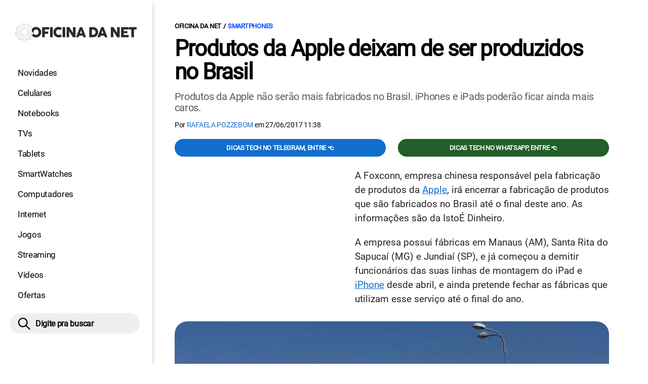

--- FILE ---
content_type: text/html; charset=UTF-8
request_url: https://www.oficinadanet.com.br/post/19432-produtos-da-apple-deixam-de-ser-produzidos-no-brasil
body_size: 9005
content:
<!DOCTYPE html>
<html lang="pt-BR">
    
        <head>
        <title>Produtos da Apple deixam de ser produzidos no Brasil</title>
        <meta charset="utf-8"><meta name="robots" content="noindex, nofollow">
        <meta name="description" content="Produtos da Apple não serão mais fabricados no Brasil. iPhones e iPads poderão ficar ainda mais caros." />
        <meta name="keywords" content="foxconn,apple,iphone,ipad" />
        <meta name="viewport" content="width=device-width, initial-scale=1.0">
        <meta name="theme-color" content="#000">
        <meta property="fb:pages" content="276140207603" />
        <meta property="fb:app_id" content="209309632417494" />
        <link rel="manifest" href="https://www.oficinadanet.com.br/manifest.json">
        <link rel="alternate" type="application/rss+xml" title="Produtos da Apple deixam de ser produzidos no Brasil" href="https://www.oficinadanet.com.br/rss/geral" />
        <link rel="canonical" href="https://www.oficinadanet.com.br/post/19432-produtos-da-apple-deixam-de-ser-produzidos-no-brasil" />
        <link rel="icon" type="image/png" sizes="96x96" href="https://www.oficinadanet.com.br/template/imagem/logo/logo-96.png">
        <link rel="icon" type="image/png" sizes="48x48" href="https://www.oficinadanet.com.br/template/imagem/logo/logo-48.png">
        <link rel="icon" type="image/png" sizes="32x32" href="https://www.oficinadanet.com.br/template/imagem/logo/logo-32.png">
        <link rel="icon" type="image/png" sizes="16x16" href="https://www.oficinadanet.com.br/template/imagem/logo/logo-16.png"><meta property="og:image" content="https://www.oficinadanet.com.br/imagens/post/19432/foxconn.jpg" /><meta property="og:image:width" content="750" /><meta property="og:image:height" content="469" /><meta property="og:image:alt" content="Produtos da Apple deixam de ser produzidos no Brasil" /><link rel="preconnect" href="https://www.googletagmanager.com"><link rel="preconnect" href="https://fonts.gstatic.com"><link rel="preconnect" href="https://fonts.googleapis.com"><link rel="preconnect" href="https://tm.jsuol.com.br"><link rel="preconnect" href="https://securepubads.g.doubleclick.net"><link rel="preconnect" href="https://c.amazon-adsystem.com"><link rel="preconnect" href="https://ajax.googleapis.com"><link rel="preconnect" href="https://analytics.google.com"><link rel="preconnect" href="https://www.googleadservices.com"><link rel="preconnect" href="https://i.ytimg.com"><link rel="preload" href="https://www.oficinadanet.com.br/template/m3/font/roboto/KFOmCnqEu92Fr1Mu4mxK.woff2" as="font" type="font/woff2" crossorigin>
            <script>
                const applicationServerKey = 'BJX8Rw2npfApIhpWy-3hPGZvdvdHECD4FLbylmtWsMgyUDgsOeP8R5K5E0SxCWxQ21rYmG7basOHXlDande8OgY';                
            </script><link rel="stylesheet preload" as="style" href="https://www.oficinadanet.com.br/template/css/style.css?v=5.76.2.45" ><link rel="stylesheet preload" as="style" href="https://www.oficinadanet.com.br/template/css/menu-site.css?v=5.76.2.45" ><link rel="stylesheet preload" as="style" href="https://www.oficinadanet.com.br/template/css/grid.css?v=5.76.2.45" ><link rel="stylesheet preload" as="style" href="https://www.oficinadanet.com.br/template/css/lista.css?v=5.76.2.45" ><link rel="stylesheet preload" as="style" href="https://www.oficinadanet.com.br/template/css/post.css?v=5.76.2.45" ><link rel="stylesheet preload" as="style" href="https://www.oficinadanet.com.br/template/m3/css/pop-web-push.css?v=5.76.2.45" >
        <script>
            var tempoReload         = 1800;
            var currentUser         = null;
            var popUserDataText     = "Utilizamos cookies essenciais e tecnologias semelhantes de acordo com nossa <a href='https://www.oficinadanet.com.br/privacidade'>Política de Privacidade</a> e, ao continuar navegando, você concorda com estas condições.";
            var googletag           = googletag || {};
            
            googletag.cmd           = googletag.cmd || [];

            const siteName          = "Oficina da Net";
            const siteUrl           = "https://www.oficinadanet.com.br";
            const siteAuth          = "https://www.oficinadanet.com.br/auth";
            const siteApi           = "https://api.oficinadanet.com.br";
            const appId             = 4;
            const ajax_url          = "https://www.oficinadanet.com.br/ajax_oficina.php";
            const load_ico          = '<span class="load-ico"></span>';
            const searchPlaceholder = "Pesquise por notícias, reviews, smartphones";
            const searchPartnerPub  = "partner-pub-5305121862343092:6284145173";
        </script>
            <script>
                const m3Targeting = "smartphones";
            </script>
            <!-- Google Tag Manager -->
            <script>
                document.addEventListener('DOMContentLoaded', function() {
                    setTimeout(function(){
                        (function(w,d,s,l,i){w[l]=w[l]||[];w[l].push({'gtm.start':
                        new Date().getTime(),event:'gtm.js'});var f=d.getElementsByTagName(s)[0],
                        j=d.createElement(s),dl=l!='dataLayer'?'&l='+l:'';j.async=true;
                        //j.src='https://www.googletagmanager.com/gtm.js?id='+i+dl;
                        j.setAttribute('data-src', 'https://www.googletagmanager.com/gtm.js?id='+i+dl);
                        f.parentNode.insertBefore(j,f);
                        })(window,document,'script','dataLayer','GTM-M3W2PSQ');
                    }, 0);
                });
            </script>
            <!-- End Google Tag Manager -->
            <script defer data-src="https://www.oficinadanet.com.br/template/m3/js/lazy/post.js?v=4.40.7.54"></script><script async data-src="https://www.oficinadanet.com.br/template/m3/js/lazy/webpush.js?v=4.40.7.54"></script><script async data-src="https://www.oficinadanet.com.br/template/m3/js/lazy/utils.js?v=4.40.7.54"></script><script async data-src="https://www.oficinadanet.com.br/template/m3/js/script.js?v=4.40.7.54"></script><script async data-src="https://www.oficinadanet.com.br/template/js/lazy/script.js?v=4.40.7.54"></script><script async data-src="https://tm.jsuol.com.br/modules/external/admanager/oficina_da_net_ads.js"></script>
            <script>
                (() => {
                    let loadEvents = totalScripts = totalScriptsCarregados = {};
                    let runSetAttrSrcScript = true;

                    function attrScriptCarregado(element, tipo = undefined) {
                        totalScriptsCarregados['full']++;
                        if (tipo != undefined) {
                            totalScriptsCarregados[tipo]++;
                            if (totalScripts[tipo] == totalScriptsCarregados[tipo]) {
                                window.dispatchEvent(loadEvents[tipo]);
                            }
                        }
                        if (totalScripts['full'] == totalScriptsCarregados['full']) {
                            window.dispatchEvent(loadEvents['full']);
                        }
                    }

                    function setAttrSrcScriptNormal(element) {
                        element.onload = () => {
                            attrScriptCarregado(element, 'async');
                        };
                        element.setAttribute('src', element.getAttribute('data-src'));
                    }

                    function setAttrSrcScriptDefer(element) {
                        return new Promise((resolve, reject) => {
                            element.onload = () => {
                                attrScriptCarregado(element);
                                resolve(element);
                            };
                            element.setAttribute('src', element.getAttribute('data-src'));
                        });
                    }

                    async function setAttrSrcScript() {
                        if (runSetAttrSrcScript == true) {

                            loadEvents = {
                                async: new Event('lazyLoadScript'),
                                full: new Event('lazyLoadScriptFull')
                            };
        
                            totalScripts = {
                                async: document.querySelectorAll('script[data-src]:not([defer])').length,
                                full: document.querySelectorAll('script[data-src]:not([defer])').length + document.querySelectorAll('script[data-src][defer]').length
                            };

                            totalScriptsCarregados = {
                                async: 0,
                                full: 0
                            };
                            
                            runSetAttrSrcScript = false;
                            let arrayScripts = document.querySelectorAll('script[data-src]:not([defer])');
                            for (let i = 0; i < arrayScripts.length; i++) {
                                setAttrSrcScriptNormal(arrayScripts[i]);
                            }
                            let arrayScriptsDefer = document.querySelectorAll('script[data-src][defer]');
                            for (let i = 0; i < arrayScriptsDefer.length; i++) {
                                let element = arrayScriptsDefer[i];
                                await setAttrSrcScriptDefer(element);
                            }
                        }
                    }

                    window.addEventListener('mousemove', setAttrSrcScript);
                    window.addEventListener('focus', setAttrSrcScript);
                    window.addEventListener('scroll', setAttrSrcScript);
                    window.addEventListener('touchstart', setAttrSrcScript);
                    window.addEventListener('touchmove', setAttrSrcScript);
                })();
            </script>
    <script type="text/javascript">
        (function () {
            window.universal_variable = window.universal_variable || {};
            window.universal_variable.dfp = window.universal_variable.dfp || {};
            window.uolads = window.uolads || [];
        })();
    </script>
    <script type="text/javascript" data-src="//tm.jsuol.com.br/uoltm.js?id=ve3wwj" async></script>
    
    <!-- Google tag (gtag.js) -->
    <script async src="https://www.googletagmanager.com/gtag/js?id=AW-17534174776">
    </script>
    <script>
      window.dataLayer = window.dataLayer || [];
      function gtag(){dataLayer.push(arguments);}
      gtag("js", new Date());

      gtag("config", "AW-17534174776");
    </script>
    
            <script type="application/ld+json">
                {"@context":"https://schema.org/","@graph":[{"@type":"Organization","@id":"https://www.oficinadanet.com.br#organization","name":"Oficina da Net","url":"https://www.oficinadanet.com.br","logo":{"@type":"ImageObject","@id":"https://www.oficinadanet.com.br#logo","url":"https://www.oficinadanet.com.br/template/imagem/logo/logo-256.png","width":256,"height":256,"caption":"Oficina da Net"},"image":{"@id":"https://www.oficinadanet.com.br#logo"},"sameAs":["https://www.facebook.com/oficinadanet","https://twitter.com/OficinadaNet","https://www.instagram.com/oficinadanetoficial","https://www.youtube.com/oficinadanet"]},{"@type":"WebSite","@id":"https://www.oficinadanet.com.br#website","name":"Oficina da Net","url":"https://www.oficinadanet.com.br","publisher":{"@id":"https://www.oficinadanet.com.br#organization"},"potentialAction":{"@type":"SearchAction","target":"https://www.oficinadanet.com.br/index.php?acao=busca&q={search_term_string}","query-input":"required name=search_term_string"}},{"@type":"ImageObject","@id":"https://www.oficinadanet.com.br/post/19432-produtos-da-apple-deixam-de-ser-produzidos-no-brasil#primaryimage","inLanguage":"pt-BR","url":"https://www.oficinadanet.com.br/imagens/post/19432/foxconn.jpg","contentUrl":"https://www.oficinadanet.com.br/imagens/post/19432/foxconn.jpg","width":750,"height":469},{"@type":"WebPage","@id":"https://www.oficinadanet.com.br/post/19432-produtos-da-apple-deixam-de-ser-produzidos-no-brasil#webpage","name":"Produtos da Apple deixam de ser produzidos no Brasil","url":"https://www.oficinadanet.com.br/post/19432-produtos-da-apple-deixam-de-ser-produzidos-no-brasil","inLanguage":"pt-BR","isPartOf":{"@id":"https://www.oficinadanet.com.br#website"},"primaryImageOfPage":{"@id":"https://www.oficinadanet.com.br/post/19432-produtos-da-apple-deixam-de-ser-produzidos-no-brasil#primaryimage"}},{"@type":"BreadcrumbList","@id":"https://www.oficinadanet.com.br/post/19432-produtos-da-apple-deixam-de-ser-produzidos-no-brasil#breadcrumb","itemListElement":[[{"@type":"ListItem","position":0,"item":{"@type":"WebPage","@id":"https://www.oficinadanet.com.br","url":"https://www.oficinadanet.com.br","name":"Oficina da Net"}},{"@type":"ListItem","position":1,"item":{"@type":"WebPage","@id":"https://www.oficinadanet.com.br/smartphones","url":"https://www.oficinadanet.com.br/smartphones","name":"Smartphones"}}]]},{"@type":"NewsArticle","@id":"https://www.oficinadanet.com.br/post/19432-produtos-da-apple-deixam-de-ser-produzidos-no-brasil#article","articleSection":"Smartphones","isPartOf":{"@id":"https://www.oficinadanet.com.br/post/19432-produtos-da-apple-deixam-de-ser-produzidos-no-brasil#webpage"},"mainEntityOfPage":"https://www.oficinadanet.com.br/post/19432-produtos-da-apple-deixam-de-ser-produzidos-no-brasil#webpage","publisher":{"@id":"https://www.oficinadanet.com.br#organization"},"headline":"Produtos da Apple deixam de ser produzidos no Brasil","image":{"@type":"ImageObject","url":"https://www.oficinadanet.com.br/imagens/post/19432/foxconn.jpg","width":750,"height":469},"datePublished":"2017-06-27T11:38:00-03:00","dateModified":"2017-06-27T11:38:00-03:00","alternativeHeadline":"Produtos da Apple deixam de ser produzidos no Brasil","thumbnailUrl":"https://www.oficinadanet.com.br/imagens/post/19432/foxconn.jpg","author":{"@type":"Person","@id":"https://www.oficinadanet.com.br/sobre/rafaela-pozzebom#author","name":"Rafaela Pozzebom","description":"Escreveu no Oficina da Net entre 2011 - 2019. Graduada em Letras pela UFSM e especialista em Tecnologias da Informa\u00e7\u00e3o e da Comunica\u00e7\u00e3o aplicadas \u00e0 educa\u00e7\u00e3o","url":"https://www.oficinadanet.com.br/sobre/rafaela-pozzebom","sameAs":["https://www.facebook.com/rafaela.pozzebon"],"image":{"@type":"ImageObject","@id":"https://www.oficinadanet.com.br#personlogo","url":"https://www.oficinadanet.com.br/imagens/adm_usuario/259/rafaela_ne.jpg","caption":"Rafaela Pozzebom"}},"description":"Produtos da Apple n\u00e3o ser\u00e3o mais fabricados no Brasil. iPhones e iPads poder\u00e3o ficar ainda mais caros.","commentCount":0,"keywords":"foxconn,apple,iphone,ipad","isAccessibleForFree":true}]}
             </script>
        <meta property="og:type" content="article" />
        <meta property="og:site_name" content="Oficina da Net" />
        <meta property="og:title" content="Produtos da Apple deixam de ser produzidos no Brasil" />
        <meta property="og:description" content="Produtos da Apple não serão mais fabricados no Brasil. iPhones e iPads poderão ficar ainda mais caros." />
        <meta property="og:url" content="https://www.oficinadanet.com.br/post/19432-produtos-da-apple-deixam-de-ser-produzidos-no-brasil" />
        <meta property="article:publisher" content="https://www.facebook.com/oficinadanet" />
        <meta property="article:tag" content="foxconn,apple,iphone,ipad">
        <meta name="twitter:card" content="summary_large_image" />
        <meta name="twitter:title" content="Produtos da Apple deixam de ser produzidos no Brasil" />
        <meta name="twitter:image" content="https://www.oficinadanet.com.br/imagens/post/19432/foxconn.jpg" />
        <meta name="twitter:site" content="@oficinadanet" />
        <meta name="twitter:description" content="Produtos da Apple não serão mais fabricados no Brasil. iPhones e iPads poderão ficar ainda mais caros." />

        <link rel="image_src" href="https://www.oficinadanet.com.br/imagens/post/19432/foxconn.jpg" />
        </head>
        <body data-hash="e971969e5150c25983270802968ea7cc" >
            <main id="main" class="center-content" tabindex="0" aria-label="Conteúdo principal">
<header id="header">
    <div class="container p-lg-0">
        <div class="row">
            <div class="col-8 p-0 p-lg-3 col-lg-12 order-2 order-lg-1">
        <div class="logo logo" >
            <a href="https://www.oficinadanet.com.br" ><img loading="lazy" srcset="https://www.oficinadanet.com.br/template/imagem/logo/logo.png 1x, https://www.oficinadanet.com.br/template/imagem/logo/logo-2x.png 2x" width="240" height="45"  class="img " src="https://www.oficinadanet.com.br/template/imagem/logo/logo.png" alt="Oficina da Net" title="Oficina da Net" />
            </a>
        </div>
            </div>
            <div class="col-2 col-lg-12 order-1 order-lg-2">
                <label for="6973897104359" class="d-block" aria-label="Menu">
                    <img aria-label="Menu" class="toggle-active header-nav" src="https://www.oficinadanet.com.br/template/imagem/ico/menu-sm.png" srcset="https://www.oficinadanet.com.br/template/imagem/ico/menu-sm.png 1x, https://www.oficinadanet.com.br/template/imagem/ico/menu-sm-2x.png 2x" loading="lazy" alt="Menu" />
                </label>
                <input class="menu-is-visible d-none" type="checkbox" id="6973897104359" >
                <div class="menu-wrapper header-nav" id="sidebar-header-nav" >
                    <label for="6973897104359" class="close-menu-css" aria-label="Fechar menu">
                        <img width="25" height="25" aria-label="Fechar menu" class="close toggle-active" src="https://www.oficinadanet.com.br/template/imagem/ico/close-sm.png" srcset="https://www.oficinadanet.com.br/template/imagem/ico/close-sm.png 1x, https://www.oficinadanet.com.br/template/imagem/ico/close-sm-2x.png 2x" loading="lazy" alt="Fechar menu" />
                    </label>
                    <ul class="header-nav main-nav" ><li><a class="nav-item tg-menu" href="/novidades" >Novidades</a></li><li><a class="nav-item tg-menu" href="/smartphones" >Celulares</a></li><li><a class="nav-item tg-menu" href="/notebooks" >Notebooks</a></li><li><a class="nav-item tg-menu" href="/smarttvs" >TVs</a></li><li><a class="nav-item tg-menu" href="/tablets" >Tablets</a></li><li><a class="nav-item tg-menu" href="/smartwatches" >SmartWatches</a></li><li><a class="nav-item tg-menu" href="/computadores" >Computadores</a></li><li><a class="nav-item tg-menu" href="/internet" >Internet</a></li><li><a class="nav-item tg-menu" href="/games" >Jogos</a></li><li><a class="nav-item tg-menu" href="/entretenimento" >Streaming</a></li><li><a class="nav-item tg-menu" href="https://www.oficinadanet.com.br/go/youtube" >Vídeos</a></li><li><a class="nav-item tg-menu" href="/ofertas" >Ofertas</a></li></ul>
                </div>
            </div>
            <div class="col-2 col-lg-12 pe-lg-3 order-3 header-busca">
                <div class="d-block mt-lg-3 mb-lg-4 position-relative">
                    <span id="busca-form-desktop" class="header-search lupa-sm d-none d-lg-block"></span>
                    <label class="d-block d-lg-none" for="697395d827245" >
                        <img width="25" height="25" class="busca-button toggle-active header-search d-block" src="https://www.oficinadanet.com.br/template/imagem/ico/lupa-sm.png" srcset="https://www.oficinadanet.com.br/template/imagem/ico/lupa-sm.png 1x, https://www.oficinadanet.com.br/template/imagem/ico/lupa-sm-2x.png 2x" loading="lazy" alt="Busca" />
                    </label>
                    <input class="busca-is-visible d-none" id="697395d827245" type="checkbox" >
                    <div id="busca-form" class="busca"><div class="gcse-searchbox-only" data-resultsUrl="https://www.oficinadanet.com.br/index.php?acao=busca" ></div></div>
                    <label class="busca-overlay" for="697395d827245" ></label>
                </div>
            </div>
        </div>
    </div>
</header><div class="wrap-dw-slot-ad "><div class="dw-slot-ad" id="gpt_unit_/6524261/ON-INTERSTITIAL_0"></div></div>
<article>
    <section class="container container-center container-post padding-main">
        <div class="row">
            <div class="col-12">
        <ul class="breadcrumb"><li><a href="https://www.oficinadanet.com.br">Oficina da Net</a></li><li><a href="https://www.oficinadanet.com.br/smartphones">Smartphones</a></li>
        </ul>
                <div class="post-details">
                    <h1 class="title"><a class="title" rel="bookmark" title="Produtos da Apple deixam de ser produzidos no Brasil" href="https://www.oficinadanet.com.br/post/19432-produtos-da-apple-deixam-de-ser-produzidos-no-brasil">Produtos da Apple deixam de ser produzidos no Brasil</a></h1>
                    <p class="description">Produtos da Apple não serão mais fabricados no Brasil. iPhones e iPads poderão ficar ainda mais caros.</p>
                    <div class="post-info">
                        <div class="text">
                            <div class="info autor">Por <a href="https://www.oficinadanet.com.br/sobre/rafaela-pozzebom" title="Posts de Rafaela Pozzebom" rel="author" >Rafaela Pozzebom</a> em <time datetime="2017-06-27 11:38:00">27/06/2017 11:38</time></div>
                        </div>
                    </div>
                </div>
            </div>
            <div class="col-xxl-8 pe-xxl-5 order-1">
                <div class="row no-gutters">
                    <div class="col-12 post-capa">
                    </div>
                        <div class="col-12 mb-2 bg-social">
                <div class="row text-center btn-social bg-social" >
                    <div class="col-md-6 mb-3" ><a target="_blank" rel="nofollow noreferrer noopener" class="d-block button button-primary telegram" href="https://t.me/oficinadanet" >Dicas TECH no Telegram, entre 👈</a></div><div class="col-md-6 mb-3" ><a target="_blank" rel="nofollow noreferrer noopener" class="d-block button button-primary whatsapp" href="https://www.oficinadanet.com.br/go/whatsapp" >Dicas TECH no WhatsApp, entre 👈</a></div>
                </div>
                        </div>
                    <div id="post-texto" class="col-12 post-texto">
        <div class="post-content">
            
            <div class="content p402_premium">
                <div class="wrap-dw-slot-ad banner-336x280"><div class="dw-slot-ad" id="div-gpt-ad-1581956779814-0"></div></div><p>A Foxconn, empresa chinesa responsável pela fabricação de produtos da <a class="lib tg-lib" href="https://www.oficinadanet.com.br/apple">Apple</a>, irá encerrar a fabricação de produtos que são fabricados no Brasil até o final deste ano. As informações são da IstoÉ Dinheiro.</p>
<p>A empresa possui fábricas em Manaus (AM), Santa Rita do Sapucaí (MG) e Jundiaí (SP), e já começou a demitir funcionários das suas linhas de montagem do iPad e <a class="lib tg-lib" href="https://www.oficinadanet.com.br/iphone">iPhone</a> desde abril, e ainda pretende fechar as fábricas que utilizam esse serviço até o final do ano.</p>

            <figure class="img_editor img-center" >
                    <picture>
                        <source media="(min-width: 769px)" srcset="https://www.oficinadanet.com.br/media/post/19432/750/foxconn.jpg, https://www.oficinadanet.com.br/imagens/post/19432/foxconn.jpg 2x" >
                        <source media="(min-width: 481px)" srcset="https://www.oficinadanet.com.br/media/post/19432/738/foxconn.jpg" >
                        <source media="(min-width: 413px)" srcset="https://www.oficinadanet.com.br/media/post/19432/345/foxconn.jpg, https://www.oficinadanet.com.br/media/post/19432/746/foxconn.jpg 2x">
                        <source media="(min-width: 361px)" srcset="https://www.oficinadanet.com.br/media/post/19432/345/foxconn.jpg, https://www.oficinadanet.com.br/media/post/19432/690/foxconn.jpg 2x">
                        <img loading="lazy" width="330" height="206" src="https://www.oficinadanet.com.br/media/post/19432/330/foxconn.jpg" srcset="https://www.oficinadanet.com.br/media/post/19432/660/foxconn.jpg 2x" alt="Foto por Nadkachna/Wikimedia" title="Foto por Nadkachna/Wikimedia" >
                    </picture><figcaption>Foto por Nadkachna/Wikimedia</figcaption>
            </figure>
<p>Conforme a publicação, o motivo do fechamento está relacionado a falta de rentabilidade do investimento. Além de ser mais caro fabricar os produtos da Maçã por aqui do que na China, a Apple também vem perdendo espaço no mercado brasileiro.</p>
<p>No ano passado, o mercado de tablets caiu 23%, sendo o segundo ano consecutivo de queda. O iPhone teve queda da metade em um ano de participação de mercado, no período que se estende entre março de 2016 e março de 2017.<div class="wrap-dw-slot-ad banner-video-area m-auto"><div class="dw-slot-ad" id="banner-video-area"></div></div></p>
<p>Também há outros fatores relacionados ao preço da produção no país. A Lei da Informática, que poderia oferecer até 95% do Imposto sobre Produtos Industrializado (IPI) dependendo da região, está sendo contestada na Organização Mundial do Comércio (OMC), e que poderá terminar, deixando a produção nacional ainda mais cara.</p>
<p>A IstoÉ Dinheiro diz ainda que a pressão do presidente Donald Trump para que a Apple produzisse iPhones nos Estados Unidos também teria levado a Foxconn a reservar um investimento para o país.</p>
<p>Com a saída da Foxconn do Brasil, é bastante provável que os produtos da Apple possam encarecer por aqui. A razão é que o governo do Brasil quer que as empresas invistam no país para gerar empregos, e não apenas comercializar os seus produtos, deste modo, acaba encarecendo os produtos que não contam com sua fabricação por aqui.</p></p>            
            </div>
        </div>
            <div class="post-tags">
                <ul class="nav-tag my-3"><li><a class="tg-nav-bar simple" href="https://www.oficinadanet.com.br/foxconn" >Foxconn</a></li><li><a class="tg-nav-bar simple" href="https://www.oficinadanet.com.br/apple" >Apple</a></li><li><a class="tg-nav-bar simple" href="https://www.oficinadanet.com.br/iphone" >IPhone</a></li><li><a class="tg-nav-bar simple" href="https://www.oficinadanet.com.br/ipad" >IPad</a></li>
                </ul>
            </div>
                <div class="row text-center btn-social bg-social" >
                    <div class="col-md-6 mb-3" ><a target="_blank" rel="nofollow noreferrer noopener" class="d-block button button-primary telegram" href="https://t.me/oficinadanet" >Dicas TECH no Telegram, entre 👈</a></div><div class="col-md-6 mb-3" ><a target="_blank" rel="nofollow noreferrer noopener" class="d-block button button-primary whatsapp" href="https://www.oficinadanet.com.br/go/whatsapp" >Dicas TECH no WhatsApp, entre 👈</a></div>
                </div>
                    </div>
                </div>
            </div>
            <aside class="col-xxl-4 pe-xxl-5 mt-3 mt-xxl-0 order-3 order-xxl-2 post-sidebar">
    <div class="col-12 my-2 mb-4">  
        <div class="section-title"><a href="https://www.oficinadanet.com.br/smartphones">Smartphones</a></div>
        <div class="menu-post p-2">
        <div class="row">
            <ul class="menu-pdr page-list-menu main-nav"><li><a class="nav-item tg-menu" href="/smartphones/fichas-tecnicas">Fichas</a></li><li><a class="nav-item tg-menu" href="/smartphones/comparador">Comparador</a></li><li><a class="nav-item tg-menu" href="/headphones">Fones</a></li><li><a class="nav-item tg-menu" href="/smartphones/menorpreco">Ofertas</a></li><li><a class="nav-item tg-menu" href="/roda-liso">RODA LISO</a></li><li><a class="nav-item tg-menu" href="/smartphones/reviews">Reviews</a></li><li><a class="nav-item tg-menu" href="/testedebateria/38635-ranking-celulares-melhor-bateria">Ranking Baterias</a></li><li><a class="nav-item tg-menu" href="https://www.oficinadanet.com.br/topsmartphones">Melhores</a></li><li><a class="nav-item tg-menu" href="/android">Android</a></li><li><a class="nav-item tg-menu" href="/iphone">iPhone</a></li>        
            </ul>
        </div>
        </div>
    </div>
    <div class="call-block mb-4 bg-social" style="text-align:center; padding:20px; border-radius:1px; background:#f9fafc;">
        <p style="font-size:18px;">
            🟢 Entre no <b>Oficina da Net no WhatsApp</b> e receba 
            as melhores ofertas, lançamentos e notícias de smartphones e tecnologia!
        </p>

        <a target="_blank" 
            href="https://www.oficinadanet.com.br/go/whatsapp" 
            class="button button-secondary" 
            style="display:inline-block; margin-top:16px; font-weight:bold; padding:14px 28px; border-radius:50px; text-decoration:none; font-size:16px; box-shadow:0 3px 8px rgba(0,0,0,0.1); transition:all 0.2s;">
            👉 Entrar no WhatsApp 👈
        </a>
    </div>
    <div class="banner-side-out"><div class="wrap-dw-slot-ad banner-300x600 sticky"><div class="dw-slot-ad" id="div-gpt-ad-1581959153599-0"></div></div></div>
            </aside>
            <div class="col-xxl-8 pe-xxl-5 order-2 order-xxl-3"><div class="section-title my-4"><span>Relacionados</span></div>
                <div class="row relacionados lst-main " >
                        <div class="list-item min col-md-6 col-lg-12 col-xl-6 col-xxl-12 mb-4" ><a class="image round-min" href="https://www.oficinadanet.com.br/smartphones/67049-samsung-galaxy-s26-lancamento-fevereiro-confirmado" ><img loading="lazy" srcset="https://www.oficinadanet.com.br/media/post/67049/142/samsung-confirma-que-o-galaxy-s26-chega-em-fevereiro.jpg 142w, https://www.oficinadanet.com.br/media/post/67049/284/samsung-confirma-que-o-galaxy-s26-chega-em-fevereiro.jpg 2x, https://www.oficinadanet.com.br/media/post/67049/230/samsung-confirma-que-o-galaxy-s26-chega-em-fevereiro.jpg 230w"sizes="(min-width: 992px) 230px, (min-width: 768px) 142px, (min-width: 576px) 142px,  142px" width="142" height="80"  class="img round-min" src="https://www.oficinadanet.com.br/media/post/67049/142/samsung-confirma-que-o-galaxy-s26-chega-em-fevereiro.jpg" alt="Samsung confirma que o Galaxy S26 chega em fevereiro" title="Samsung confirma que o Galaxy S26 chega em fevereiro" /></a><div class="info d-block" ><span class="categoria cartola" ><a href="https://www.oficinadanet.com.br/smartphones">Smartphones</a></span><h2 ><a class="title tg-rel-bottom" href="https://www.oficinadanet.com.br/smartphones/67049-samsung-galaxy-s26-lancamento-fevereiro-confirmado" >Samsung confirma que o Galaxy S26 chega em fevereiro</a></h2><p class="description d-none" >Samsung confirma que o Galaxy S26 será lançado no final de fevereiro de 2026 durante um tradicional evento Galaxy Unpacked</p></div>
                        </div>
                        <div class="list-item min col-md-6 col-lg-12 col-xl-6 col-xxl-12 mb-4" ><a class="image round-min" href="https://www.oficinadanet.com.br/smartphones/67025-galaxy-s26-ultra-gorilla-glass-sem-protetor-de-tela" ><img loading="lazy" srcset="https://www.oficinadanet.com.br/media/post/67025/142/s25-ultra-piscina-2.jpg 142w, https://www.oficinadanet.com.br/media/post/67025/284/s25-ultra-piscina-2.jpg 2x, https://www.oficinadanet.com.br/media/post/67025/230/s25-ultra-piscina-2.jpg 230w"sizes="(min-width: 992px) 230px, (min-width: 768px) 142px, (min-width: 576px) 142px,  142px" width="142" height="80"  class="img round-min" src="https://www.oficinadanet.com.br/media/post/67025/142/s25-ultra-piscina-2.jpg" alt="Galaxy S26 Ultra não vai precisar de película para proteger a tela; entenda" title="Galaxy S26 Ultra não vai precisar de película para proteger a tela; entenda" /></a><div class="info d-block" ><span class="categoria cartola" ><a href="https://www.oficinadanet.com.br/smartphones">Smartphones</a></span><h2 ><a class="title tg-rel-bottom" href="https://www.oficinadanet.com.br/smartphones/67025-galaxy-s26-ultra-gorilla-glass-sem-protetor-de-tela" >Galaxy S26 Ultra não vai precisar de película para proteger a tela; entenda</a></h2><p class="description d-none" >Galaxy S26 Ultra pode chegar com novo Gorilla Glass tão resistente que elimina o uso de protetor de tela, segundo vazamento de Ice Universe</p></div>
                        </div>
                        <div class="list-item min col-md-6 col-lg-12 col-xl-6 col-xxl-12 mb-4" ><a class="image round-min" href="https://www.oficinadanet.com.br/smartphones/67024-galaxy-s25-plus-explode-carregamento-indenizacao-samsung" ><img loading="lazy" srcset="https://www.oficinadanet.com.br/media/post/67024/142/galaxy-s25-explode-durante-carregamento-e-dono-critica-proposta-de-indenizacao-da-samsung.jpg 142w, https://www.oficinadanet.com.br/media/post/67024/284/galaxy-s25-explode-durante-carregamento-e-dono-critica-proposta-de-indenizacao-da-samsung.jpg 2x, https://www.oficinadanet.com.br/media/post/67024/230/galaxy-s25-explode-durante-carregamento-e-dono-critica-proposta-de-indenizacao-da-samsung.jpg 230w"sizes="(min-width: 992px) 230px, (min-width: 768px) 142px, (min-width: 576px) 142px,  142px" width="142" height="80"  class="img round-min" src="https://www.oficinadanet.com.br/media/post/67024/142/galaxy-s25-explode-durante-carregamento-e-dono-critica-proposta-de-indenizacao-da-samsung.jpg" alt="Galaxy S25+ explode durante carregamento e dono critica proposta de indenização da Samsung" title="Galaxy S25+ explode durante carregamento e dono critica proposta de indenização da Samsung" /></a><div class="info d-block" ><span class="categoria cartola" ><a href="https://www.oficinadanet.com.br/smartphones">Smartphones</a></span><h2 ><a class="title tg-rel-bottom" href="https://www.oficinadanet.com.br/smartphones/67024-galaxy-s25-plus-explode-carregamento-indenizacao-samsung" >Galaxy S25+ explode durante carregamento e dono critica proposta de indenização da Samsung</a></h2><p class="description d-none" >Um Galaxy S25+ explodiu enquanto carregava, a Samsung reconhece falha, mas oferta de indenização gera revolta no dono</p></div>
                        </div>
                </div>
            </div>
        </div>
    </section>
</article>
    <div class="container container-center padding-main">
            <div class="row">
                <div class="col-12 my-2 px-2">
                    <b>Assuntos em alta:</b>
                    <ul class="nav-tag my-3"><li><a class="tg-nav-bar simple" href="/oneui8">One Ui 8</a></li><li><a class="tg-nav-bar simple" href="/apple">Apple</a></li><li><a class="tg-nav-bar simple" href="/google">Google</a></li><li><a class="tg-nav-bar simple" href="/motorola">Motorola</a></li><li><a class="tg-nav-bar simple" href="/samsung">Samsung</a></li><li><a class="tg-nav-bar simple" href="/xiaomi">Xiaomi</a></li><li><a class="tg-nav-bar simple" href="/entretenimento/59175-filmes-confirmados-2025">Filmes 2025</a></li><li><a class="tg-nav-bar simple" href="https://www.oficinadanet.com.br/android16">Android 16</a></li>        
                    </ul>
                </div>
            </div>
        <div class="col-12 my-2"><div class=" mb-xl-5">
                <div class="row destaques_geral lst-default " >
                        <div class="list-item min col-11 col-md-6 col-xl-3 mb-4 ps-md-3" ><a class="image round-min" href="https://www.oficinadanet.com.br/hbo-max/67003-melhores-filmes-assistir-hbo-max" ><img loading="lazy" srcset="https://www.oficinadanet.com.br/media/post/67003/142/15-melhores-filmes-para-assistir-na-hbo-max-em-janeiro-de-2026.jpg 142w, https://www.oficinadanet.com.br/media/post/67003/284/15-melhores-filmes-para-assistir-na-hbo-max-em-janeiro-de-2026.jpg 2x, https://www.oficinadanet.com.br/media/post/67003/329/15-melhores-filmes-para-assistir-na-hbo-max-em-janeiro-de-2026.jpg 329w, https://www.oficinadanet.com.br/media/post/67003/267/15-melhores-filmes-para-assistir-na-hbo-max-em-janeiro-de-2026.jpg 267w"sizes="(min-width: 1200px) 267px, (min-width: 992px) 329px, (min-width: 768px) 142px, (min-width: 576px) 142px,  142px" width="142" height="80"  class="img round-min" src="https://www.oficinadanet.com.br/media/post/67003/142/15-melhores-filmes-para-assistir-na-hbo-max-em-janeiro-de-2026.jpg" alt="15 melhores filmes para assistir na HBO Max em janeiro de 2026" title="15 melhores filmes para assistir na HBO Max em janeiro de 2026" /></a><div class="info d-block" ><span class="categoria cartola" ><a href="https://www.oficinadanet.com.br/hbo-max">HBO Max</a></span><h2 ><a class="title title-min" href="https://www.oficinadanet.com.br/hbo-max/67003-melhores-filmes-assistir-hbo-max" >15 melhores filmes para assistir na HBO Max em janeiro de 2026</a></h2></div>
                        </div>
                        <div class="list-item min col-11 col-md-6 col-xl-3 mb-4 ps-md-3" ><a class="image round-min" href="https://www.oficinadanet.com.br/guias/65377-melhores-roteadores-wifi" ><img loading="lazy" srcset="https://www.oficinadanet.com.br/media/post/65377/142/6-melhores-roteadores-que-valem-a-pena-2025.jpg 142w, https://www.oficinadanet.com.br/media/post/65377/284/6-melhores-roteadores-que-valem-a-pena-2025.jpg 2x, https://www.oficinadanet.com.br/media/post/65377/329/6-melhores-roteadores-que-valem-a-pena-2025.jpg 329w, https://www.oficinadanet.com.br/media/post/65377/267/6-melhores-roteadores-que-valem-a-pena-2025.jpg 267w"sizes="(min-width: 1200px) 267px, (min-width: 992px) 329px, (min-width: 768px) 142px, (min-width: 576px) 142px,  142px" width="142" height="80"  class="img round-min" src="https://www.oficinadanet.com.br/media/post/65377/142/6-melhores-roteadores-que-valem-a-pena-2025.jpg" alt="6 melhores roteadores para comprar neste ínicio de ano" title="6 melhores roteadores para comprar neste ínicio de ano" /></a><div class="info d-block" ><span class="chamada cartola" ><span>ADEUS WI-FI RUIM</span></span><h2 ><a class="title title-min" href="https://www.oficinadanet.com.br/guias/65377-melhores-roteadores-wifi" >6 melhores roteadores para comprar neste ínicio de ano</a></h2></div>
                        </div>
                        <div class="list-item min col-11 col-md-6 col-xl-3 mb-4 ps-md-3" ><a class="image round-min" href="https://www.oficinadanet.com.br/netflix/23416-as-40-melhores-series-para-assistir-na-netflix-em-2018" ><img loading="lazy" srcset="https://www.oficinadanet.com.br/media/post/23416/142/30-melhores-series-para-assistir-na-netflix-em-janeiro-de-2026-1.jpg 142w, https://www.oficinadanet.com.br/media/post/23416/284/30-melhores-series-para-assistir-na-netflix-em-janeiro-de-2026-1.jpg 2x, https://www.oficinadanet.com.br/media/post/23416/329/30-melhores-series-para-assistir-na-netflix-em-janeiro-de-2026-1.jpg 329w, https://www.oficinadanet.com.br/media/post/23416/267/30-melhores-series-para-assistir-na-netflix-em-janeiro-de-2026-1.jpg 267w"sizes="(min-width: 1200px) 267px, (min-width: 992px) 329px, (min-width: 768px) 142px, (min-width: 576px) 142px,  142px" width="142" height="80"  class="img round-min" src="https://www.oficinadanet.com.br/media/post/23416/142/30-melhores-series-para-assistir-na-netflix-em-janeiro-de-2026-1.jpg" alt="30 melhores séries para assistir na Netflix em janeiro de 2026" title="30 melhores séries para assistir na Netflix em janeiro de 2026" /></a><div class="info d-block" ><span class="categoria cartola" ><a href="https://www.oficinadanet.com.br/netflix">NETFLIX</a></span><h2 ><a class="title title-min" href="https://www.oficinadanet.com.br/netflix/23416-as-40-melhores-series-para-assistir-na-netflix-em-2018" >30 melhores séries para assistir na Netflix em janeiro de 2026</a></h2></div>
                        </div>
                        <div class="list-item min col-11 col-md-6 col-xl-3 mb-4 ps-md-3" ><a class="image round-min" href="https://www.oficinadanet.com.br/post/19181-10-perfis-mais-seguidos-no-instagram-no-brasil" ><img loading="lazy" srcset="https://www.oficinadanet.com.br/media/post/19181/142/10-brasileiros-mais-seguidos-do-instagram-em-novembro-de-2025.jpg 142w, https://www.oficinadanet.com.br/media/post/19181/284/10-brasileiros-mais-seguidos-do-instagram-em-novembro-de-2025.jpg 2x, https://www.oficinadanet.com.br/media/post/19181/329/10-brasileiros-mais-seguidos-do-instagram-em-novembro-de-2025.jpg 329w, https://www.oficinadanet.com.br/media/post/19181/267/10-brasileiros-mais-seguidos-do-instagram-em-novembro-de-2025.jpg 267w"sizes="(min-width: 1200px) 267px, (min-width: 992px) 329px, (min-width: 768px) 142px, (min-width: 576px) 142px,  142px" width="142" height="80"  class="img round-min" src="https://www.oficinadanet.com.br/media/post/19181/142/10-brasileiros-mais-seguidos-do-instagram-em-novembro-de-2025.jpg" alt="10 brasileiros mais seguidos do Instagram em janeiro de 2026" title="10 brasileiros mais seguidos do Instagram em janeiro de 2026" /></a><div class="info d-block" ><span class="categoria cartola" ><a href="https://www.oficinadanet.com.br/redes-sociais">Redes sociais</a></span><h2 ><a class="title title-min" href="https://www.oficinadanet.com.br/post/19181-10-perfis-mais-seguidos-no-instagram-no-brasil" >10 brasileiros mais seguidos do Instagram em janeiro de 2026</a></h2></div>
                        </div>
                </div></div>
        </div>
    </div>
<footer class="footer py-4" id="footer">
    <div class="container container-center">
        <div class="row justify-content-center">
            <div class="col-12 col-md-3 order-1 align-self-center">
        <div class="logo logo_footer" >
            <a href="https://www.oficinadanet.com.br" ><img loading="lazy" srcset="https://www.oficinadanet.com.br/template/imagem/logo/logo-big.png 1x, https://www.oficinadanet.com.br/template/imagem/logo/logo-big-2x.png 2x" width="160" height="160"  class="img " src="https://www.oficinadanet.com.br/template/imagem/logo/logo-big.png" alt="Oficina da Net" title="Oficina da Net" />
            </a>
        </div>
            </div>
            <div class="col-md-6 order-3 order-md-2 align-self-center">
                <div class="social-out mx-auto">    
                    <a title="Siga no X" class="icone icone-sm" href="https://x.com/OficinadaNet"  target="_blank" rel="nofollow noreferrer noopener" >
                        <img src="https://www.oficinadanet.com.br/template/m3/ico/x-sm.png" srcset="https://www.oficinadanet.com.br/template/m3/ico/x-sm.png 1x, https://www.oficinadanet.com.br/template/m3/ico/x-sm-2x.png 2x" loading="lazy" alt="Siga no X" />
                    </a>
                    <a title="Siga no Instagram" class="icone icone-sm" href="https://www.instagram.com/oficinadanetoficial"  target="_blank" rel="nofollow noreferrer noopener" >
                        <img src="https://www.oficinadanet.com.br/template/m3/ico/instagram-sm.png" srcset="https://www.oficinadanet.com.br/template/m3/ico/instagram-sm.png 1x, https://www.oficinadanet.com.br/template/m3/ico/instagram-sm-2x.png 2x" loading="lazy" alt="Siga no Instagram" />
                    </a>
                    <a title="Siga no Youtube" class="icone icone-sm" href="https://www.youtube.com/oficinadanet?sub_confirmation=1"  target="_blank" rel="nofollow noreferrer noopener" >
                        <img src="https://www.oficinadanet.com.br/template/m3/ico/youtube-sm.png" srcset="https://www.oficinadanet.com.br/template/m3/ico/youtube-sm.png 1x, https://www.oficinadanet.com.br/template/m3/ico/youtube-sm-2x.png 2x" loading="lazy" alt="Siga no Youtube" />
                    </a>
                    <a title="Siga no Google News" class="icone icone-sm" href="https://news.google.com/publications/CAAqBwgKMKj3-AowzZngAg?hl=pt-BR&gl=BR&ceid=BR%3Apt-419"  target="_blank" rel="nofollow noreferrer noopener" >
                        <img src="https://www.oficinadanet.com.br/template/m3/ico/google-sm.png" srcset="https://www.oficinadanet.com.br/template/m3/ico/google-sm.png 1x, https://www.oficinadanet.com.br/template/m3/ico/google-sm-2x.png 2x" loading="lazy" alt="Siga no Google News" />
                    </a>
                    <a title="Siga no TikTok" class="icone icone-sm" href="https://www.tiktok.com/@oficinadanetoficial"  target="_blank" rel="nofollow noreferrer noopener" >
                        <img src="https://www.oficinadanet.com.br/template/m3/ico/tiktok-sm.png" srcset="https://www.oficinadanet.com.br/template/m3/ico/tiktok-sm.png 1x, https://www.oficinadanet.com.br/template/m3/ico/tiktok-sm-2x.png 2x" loading="lazy" alt="Siga no TikTok" />
                    </a>
                </div>
            <div class="box-m3">
                <a  target="_blank" rel="nofollow noreferrer noopener"  href="https://www.m3midia.com.br" class="grupo" ><img loading="lazy" srcset="https://www.oficinadanet.com.br/template/m3/logo/m3midia-dark.png 1x, https://www.oficinadanet.com.br/template/m3/logo/m3midia-dark-2x.png 2x" width="134" height="76"  class="img " src="https://www.oficinadanet.com.br/template/m3/logo/m3midia-dark.png" alt="M3 Mídia" title="M3 Mídia" />
                </a>
                <p>Oficina da Net &copy; 2005 - 2026 - Um site do grupo</p>
            </div>
            </div>
            <div class="col-12 col-md-3 order-2 order-md-3 mt-3 mt-md-0 align-self-center"><ul class="footer-nav main-nav" ><li><a class="nav-item " href="/anuncie" >Anuncie</a></li><li><a class="nav-item " href="/sobre" >Sobre</a></li><li><a class="nav-item " href="/contato" >Contato</a></li><li><a class="nav-item " href="/privacidade" >Política de privacidade</a></li></ul>
            </div>  
        </div>
    </div>
</footer><div class="wrap-dw-slot-ad banner-sticky"><div class="dw-slot-ad" id="div-gpt-ON-AMP-STICKY"></div></div>
            </main><div class="wrap-dw-slot-ad "><div class="dw-slot-ad" id="div-gpt-ad-1590682534931-0"></div></div>    </body>
</html>
